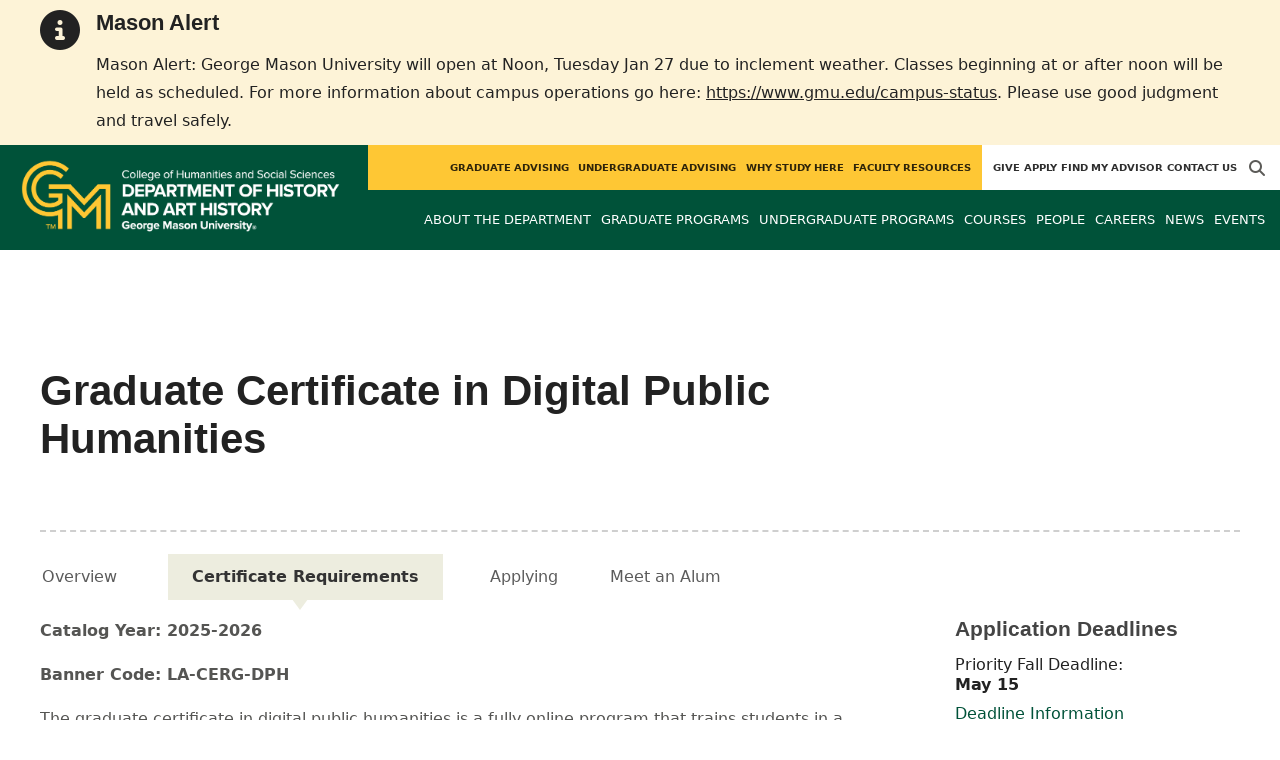

--- FILE ---
content_type: text/html; charset=utf-8
request_url: https://historyarthistory.gmu.edu/programs/la-cerg-dph/requirements
body_size: 13178
content:
<!DOCTYPE HTML>
<html lang="en">
<head>

  <!--[if lt IE 10]>
  <script src="/assets/html5shiv-printshiv-1d0fe84e9c400d25226fbb100dfc491729804bad9d227815791397a772a6ccdc.js" asynch="true"></script>
  <![endif]-->
  <meta charset="utf-8" />
  <meta http-equiv="X-UA-Compatible" content="IE=edge">
  <!-- <meta http-equiv="X-UA-Compatible" content="IE=edge,chrome=1"> -->
  <meta name="viewport" content="width=device-width,initial-scale=1" />
  


  <link rel="apple-touch-icon" sizes="180x180" href="/apple-touch-icon.png">
  <link rel="icon" type="image/png" sizes="32x32" href="/favicon-32x32.png">
  <link rel="icon" type="image/png" sizes="16x16" href="/favicon-16x16.png">
  <meta name="msapplication-TileColor" content="#da532c">
  <meta name="theme-color" content="#ffffff">


  <!-- *** WEB FONTS *** -->
  <!--[if IE]>
  <link rel='preload' href='https://fonts.googleapis.com/css?family=Istok+Web' rel='stylesheet' as='font'>
  <link rel='preload' href='https://fonts.googleapis.com/css?family=Istok+Web:400italic' rel='stylesheet' as='font'>
  <link rel='preload' href='https://fonts.googleapis.com/css?family=Istok+Web:700' rel='stylesheet' as='font'>
  <link rel='preload' href='https://fonts.googleapis.com/css?family=Istok+Web:700italic' rel='stylesheet' as='font'>
  <![endif]-->

  <link rel="stylesheet" href="/assets/mason2024/application-e6d7f7bf950f4fa03c2aae3c4c126308afc1ca6e76827d95f3a2fb186d4ded62.css" media="all" />
  <script type="importmap" data-turbo-track="reload">{
  "imports": {
    "application": "/assets/application-4b34addc893d2010defe97321368b6659ffb56145f2829c2b2c4cb0f5eaca21b.js",
    "@hotwired/turbo-rails": "/assets/turbo.min-41b4e28a9fe07bbbf2274d0ba9af26a87ff21f4fdb54a7978df9a6320decb39a.js",
    "@hotwired/stimulus": "/assets/stimulus.min-db071f6abc13bd6dcc6bb5e9ef6cb5b8ac23c9428c059f7e8d602325937dde40.js",
    "@hotwired/stimulus-loading": "/assets/stimulus-loading-9baa52ea3b2eb0f7e14ff9ae46eab356ff4331366fa1dbfe77cc1993bffd48e6.js",
    "bootstrap": "/assets/bootstrap.min-4a21b50fd84e03268f98bedab3c4e191c11e768f52d5eef40e5f824a6564bb19.js",
    "@popperjs/core": "/assets/popper-ad8a553b382f4f6b0a772106f9f399ebcf6cab360d1d8349ee26deeb79b88345.js",
    "admin_application": "/assets/admin_application-aef29384a4a8382c45f792034305dfea7e80546eb0e250a4390bd634185e7b90.js",
    "front_application": "/assets/front_application-0a3ee4b5236c03ebcc2385e290e93e87e17fd1cf486bcb6677b07b9297365fd4.js",
    "clipboard": "/assets/clipboard-12b5490ae96a15145495b9f677e20b8ad098476b49ac1a63582266879a0156e7.js",
    "controllers/application": "/assets/controllers/application-48e8b4d3dfcce7f7f8225f64dfd4717ff1874643325602d9eed09ad17b95cb76.js",
    "controllers/hello_controller": "/assets/controllers/hello_controller-5e545fa92cdc41ea2e6870cfbea018726fae4680ea0a8820832957dbdd46d65f.js",
    "controllers": "/assets/controllers/index-d3bed66b3a37b8fb69ca3314e202b85db13e3b837c8fb5657366f5aadec7c851.js",
    "controllers/search_form_controller": "/assets/controllers/search_form_controller-c1693f6957fe2a29d80628f0d4922eaa4a3043fda6921dc07ca2c1cbd8f0c87a.js",
    "controllers/submit_form_controller": "/assets/controllers/submit_form_controller-c7019c38316d3552c4c3f945bc52decc0b23d701d273cc673dc0c7b7945fe64d.js",
    "controllers/tinymce_controller": "/assets/controllers/tinymce_controller-aaad6dd41a32ba286cfeceb59ca8633f55f4cf7e72d3b43716c80405b33de93b.js"
  }
}</script>
<link rel="modulepreload" href="/assets/application-4b34addc893d2010defe97321368b6659ffb56145f2829c2b2c4cb0f5eaca21b.js">
<link rel="modulepreload" href="/assets/turbo.min-41b4e28a9fe07bbbf2274d0ba9af26a87ff21f4fdb54a7978df9a6320decb39a.js">
<link rel="modulepreload" href="/assets/stimulus.min-db071f6abc13bd6dcc6bb5e9ef6cb5b8ac23c9428c059f7e8d602325937dde40.js">
<link rel="modulepreload" href="/assets/stimulus-loading-9baa52ea3b2eb0f7e14ff9ae46eab356ff4331366fa1dbfe77cc1993bffd48e6.js">
<link rel="modulepreload" href="/assets/bootstrap.min-4a21b50fd84e03268f98bedab3c4e191c11e768f52d5eef40e5f824a6564bb19.js">
<link rel="modulepreload" href="/assets/popper-ad8a553b382f4f6b0a772106f9f399ebcf6cab360d1d8349ee26deeb79b88345.js">
<script src="/assets/es-module-shims.min-f39ec8b2348eca992283040893961fcedcce46c585c1c0071b7ee0f32dd56922.js" async="async" data-turbo-track="reload"></script>
<script type="module">import "application"</script>
  <script type="module">import "front_application"</script>

  <link rel="stylesheet" href="https://cdnjs.cloudflare.com/ajax/libs/OwlCarousel2/2.3.4/assets/owl.carousel.css" integrity="sha512-UTNP5BXLIptsaj5WdKFrkFov94lDx+eBvbKyoe1YAfjeRPC+gT5kyZ10kOHCfNZqEui1sxmqvodNUx3KbuYI/A==" crossorigin="anonymous" referrerpolicy="no-referrer" />

  <script defer src="https://cdnjs.cloudflare.com/ajax/libs/OwlCarousel2/2.3.4/owl.carousel.min.js" integrity="sha512-bPs7Ae6pVvhOSiIcyUClR7/q2OAsRiovw4vAkX+zJbw3ShAeeqezq50RIIcIURq7Oa20rW2n2q+fyXBNcU9lrw==" crossorigin="anonymous" referrerpolicy="no-referrer"></script>

    <!--Make sure this links to analytics-->
        <!-- Google Tag Manager GA4 -->
        <script>(function(w,d,s,l,i){w[l]=w[l]||[];w[l].push({'gtm.start':
                  new Date().getTime(),event:'gtm.js'});var f=d.getElementsByTagName(s)[0],
          j=d.createElement(s),dl=l!='dataLayer'?'&l='+l:'';j.async=true;j.src=
          'https://www.googletagmanager.com/gtm.js?id='+i+dl;f.parentNode.insertBefore(j,f);
        })(window,document,'script','dataLayer','GTM-KQSG4GF');</script>
        <!-- End Google Tag Manager -->

  <title>History and Art History | Programs: Graduate Certificate...</title>
  <meta name="description" content="Study the Digital Humanities Online
This fully online graduate certificate trains students to use digital tools that are in increasingly high..." />  <link href="https://historyarthistory.gmu.edu/programs/la-cerg-dph" rel="canonical" />
  <link rel="alternate" type="application/atom+xml" title="ATOM" href="/feed" />
  <meta property="fb:app_id" content="308196929201214" />
<meta property="fb:admins" content="545039898" />

<meta property="og:site_name" content="History and Art History" />
<meta property="og:url" content="https://historyarthistory.gmu.edu/programs/la-cerg-dph/requirements" />
<meta property="og:type" content="article" />

<meta property="og:image" content="https://chss.gmu.edu/assets/plaza-statue-512x512-7ea5e31007262e764dec0cb5e6d9a1f04a165ad05aed2b33bd7db4e8ecacd807.png" />
<meta property="og:description" content="Study the Digital Humanities Online
This fully online graduate certificate trains students to use digital tools that are in increasingly high..." />


  <meta name="apple-mobile-web-app-capable" content="yes">
</head>

<body id="historyarthistory">
        <!-- Google Tag Manager GA4 (noscript) -->
      <noscript><iframe src="https://www.googletagmanager.com/ns.html?id=GTM-KQSG4GF"
                        height="0" width="0" style="display:none;visibility:hidden"></iframe></noscript>
      <!-- End Google Tag Manager (noscript) -->

  <div id="cookies-eu-banner" style="display: none;">
  <div id="cookies-eu-text">We use cookies and similar technologies to improve your website experience and help us understand how you use our website. By continuing to use this website, you consent to the usage of cookies. Learn more about our <a href="https://www.gmu.edu/about-mason/internet-privacy" target="_blank" title="George Mason University Privacy Statement" class="cookies-eu-link">Privacy Statement</a> and <a href="https://www.gmu.edu/cookie-policy" target="_blank" title="George Mason University Cookie Policy" class="cookies-eu-link">Cookie Policy</a>.</div>
  <div id="cookies-eu-link-group">
    <button id="cookies-eu-accept">Agree</button>
    <button id="cookies-eu-reject">Decline Non-Essential Cookies</button>
  </div>
</div>
  <div class="emergency-message-container warning-level" role="complementary"> <!-- add notice-level class to this container -->
  <div class="wrapper">
    <i class="fas fa-info-circle icon-notice" aria-hidden="true"></i>
    <div class="emergency-message">
      <h2>Mason Alert</h2>
<p>Mason Alert: George Mason University will open at Noon, Tuesday Jan 27 due to inclement weather. Classes beginning at or after noon will be held as scheduled. For more information about campus operations go here:&nbsp;<a title="Campus Status Updates" href="https://www.gmu.edu/campus-status" target="_blank" rel="noopener">https://www.gmu.edu/campus-status</a>. Please use good judgment and travel safely.</p>
    </div>
  </div>
</div>

<style>
  
    
  @media (min-width: 1200px) {
    .third-nav{
      top: 222.45px;
    }
  }
</style>

<header id="header-section">
  <nav class="home-nav">
    <div class="container-fluid">

      <div class="row style-group3">
        <div class="col-md-12 absu-nav-cont">
             <a class="navbar-brand" href="/" aria-label="Visit History and Art History homepage">
               <span class="logo-back">
                 <img alt="History and Art History Logo" class="brandlogo" src="/assets/logos/historyarthistory-tagline-cd9bb1709a567df232319c2ee88cd5574221cc1f26736bba33bc62c739f211a2.png" />
               </span>
             </a>
          <div id="myNav2" class="overlay2">
            <a class="closebtn2" onclick="closeNav2()" aria-label="close search">&times;</a>
            <div class="overlay-content2">
              <form method="get" action="/searches" role="search">
                <input class="mainsearch" type="text" placeholder="Search" name="searchFor" title="Enter search terms">
              </form>
            </div>
          </div>












        <div class="mobile-comp-container">
          <span class="hbuttonout2" onclick="openNav2()" aria-controls="myNav2"><i class="fa-solid fa-magnifying-glass hbuttons2"></i></span>
          <button id="mobile-burger" class="navbar-toggler" type="button" data-bs-toggle="" data-bs-target="#navbarSupportedContent" aria-controls="navbarSupportedContent" aria-expanded="false" aria-label="Toggle navigation three">
              <i class="fa-solid fa-bars"></i>
          </button>
        </div>
        </div>
          <div class="col-md-12 navbars-tog second-nav" aria-labelledby="audience Site Navigation">
        <ul class="utility-nav-sites">
          <li class="nav-item"><a class="donate nav-link" href="https://securemason.gmu.edu/s/1564/GID2/16/19-giving.aspx?sid=1564&amp;gid=2&amp;pgid=651&amp;cid=1709&amp;bledit=1&amp;sort=1&amp;dids=95.340.512.170&amp;appealcode=ISS07">Give</a></li>
          <li class="nav-item"><a class="nav-link" href="/apply">Apply</a></li>
          <li class="nav-item"><a class="nav-link" href="/advising-in-history-and-art-history">Find My Advisor</a></li>
          <li class="nav-item"><a class="nav-link" href="/contact">Contact Us</a></li>
          
          
            <li class="nav-item search-item2">
              <a class="hbuttonout nav-link" onclick="openNav2()"><i class="fa-solid fa-magnifying-glass hbuttons"></i></a>
            </li>
        </ul>
    <ul class="nav-list-ul">
      <li title="Graduate Advising" class="nav-item dropdown">
        <a class="nav-link dropdown-toggle" href="/graduate" role="button" aria-expanded="false">
          Graduate Advising
        </a>
        </li>
      <li title="Undergraduate Advising" class="nav-item dropdown">
        <a class="nav-link dropdown-toggle" href="/undergraduate" role="button" aria-expanded="false">
          Undergraduate Advising
        </a>
        </li>
      <li title="Why Study Here" class="nav-item dropdown">
        <a class="nav-link dropdown-toggle" href="/prospective" role="button" aria-expanded="false">
          Why Study Here
        </a>
        </li>
      <li title="Faculty Resources" class="nav-item dropdown">
        <a class="nav-link dropdown-toggle" href="/faculty" role="button" aria-expanded="false">
          Faculty Resources
        </a>
        </li>
    </ul>
  </div>

  <ul class="mobile_second-nav" aria-labelledby="audience ">
    <li title="Graduate Advising" class="mobile_menu_list_item">
        <a href="/graduate" class="mobile_menu_list_link">Graduate Advising</a>
    </li>
    <li title="Undergraduate Advising" class="mobile_menu_list_item">
        <a href="/undergraduate" class="mobile_menu_list_link">Undergraduate Advising</a>
    </li>
    <li title="Why Study Here" class="mobile_menu_list_item">
        <a href="/prospective" class="mobile_menu_list_link">Why Study Here</a>
    </li>
    <li title="Faculty Resources" class="mobile_menu_list_item">
        <a href="/faculty" class="mobile_menu_list_link">Faculty Resources</a>
    </li>
  </ul>

      

          <div class="col-md-12 navbars-tog first-nav" aria-labelledby="main Site Navigation">
    <ul class="nav-list-ul">
      <li title="About The Department" class="nav-item dropdown">
        <a class="nav-link dropdown-toggle" href="https://historyarthistory.gmu.edu/about" role="button" aria-expanded="false">
          About The Department
        </a>
          <ul class="dropdown-menu dropdown-menu-end">
                  <li>
                    <a class="dropdown-item" href="https://historyarthistory.gmu.edu/about/transforming-our-understanding-of-the-past">
                      Transforming our Understanding of the Past
                    </a>
                  </li>
                  <li>
                    <a class="dropdown-item" href="https://historyarthistory.gmu.edu/about/impacting-our-students">
                      Impacting our Students
                    </a>
                  </li>
                  <li>
                    <a class="dropdown-item" href="https://historyarthistory.gmu.edu/about/engaging-the-public">
                      Engaging the Public
                    </a>
                  </li>
          </ul>
        </li>
      <li title="Graduate Programs" class="nav-item dropdown">
        <a class="nav-link dropdown-toggle" href="https://historyarthistory.gmu.edu/graduate-programs" role="button" aria-expanded="false">
          Graduate Programs
        </a>
          <ul class="dropdown-menu dropdown-menu-end">
                  <li>
                    <a class="dropdown-item" href="http://historyarthistory.gmu.edu/programs/la-phd-hist">
                      PhD in History
                    </a>
                  </li>
                  <li>
                    <a class="dropdown-item" href="http://historyarthistory.gmu.edu/programs/la-ma-ah">
                      MA in Art History
                    </a>
                  </li>
                  <li>
                    <a class="dropdown-item" href="http://historyarthistory.gmu.edu/programs/la-ma-hist">
                      MA in History
                    </a>
                  </li>
                  <li>
                    <a class="dropdown-item" href="http://historyarthistory.gmu.edu/programs/la-ma-acel-ah">
                      Accelerated MA in Art History
                    </a>
                  </li>
                  <li>
                    <a class="dropdown-item" href="http://historyarthistory.gmu.edu/programs/la-ma-acel-hist">
                      Accelerated MA in History
                    </a>
                  </li>
                  <li>
                    <a class="dropdown-item" href="https://historyarthistory.gmu.edu/graduate-programs/dual-ma-art-history-and-arts-management">
                      Dual MA Art History and Arts Management
                    </a>
                  </li>
                  <li>
                    <a class="dropdown-item" href="/programs/LA-CERG-DPH">
                      Graduate Certificate in Digital Public Humanities
                    </a>
                  </li>
          </ul>
        </li>
      <li title="Undergraduate Programs" class="nav-item dropdown">
        <a class="nav-link dropdown-toggle" href="https://historyarthistory.gmu.edu/undergraduate-programs" role="button" aria-expanded="false">
          Undergraduate Programs
        </a>
          <ul class="dropdown-menu dropdown-menu-end">
                  <li>
                    <a class="dropdown-item" href="http://historyarthistory.gmu.edu/programs/la-ba-hist">
                      BA in History
                    </a>
                  </li>
                  <li>
                    <a class="dropdown-item" href="http://historyarthistory.gmu.edu/programs/la-ba-ah">
                      BA in Art History
                    </a>
                  </li>
                  <li>
                    <a class="dropdown-item" href="http://historyarthistory.gmu.edu/programs/la-minor-hist-hist">
                      Minor in History
                    </a>
                  </li>
                  <li>
                    <a class="dropdown-item" href="http://historyarthistory.gmu.edu/programs/la-minor-hist-arth">
                      Minor in Art History
                    </a>
                  </li>
                  <li>
                    <a class="dropdown-item" href="https://historyarthistory.gmu.edu/programs/la-minor-hist-ahma">
                      Minor in Ancient History and Mediterranean Archaeology
                    </a>
                  </li>
                  <li>
                    <a class="dropdown-item" href="/programs/la-minor-la-dgh">
                      Minor in Digital Humanities
                    </a>
                  </li>
                  <li>
                    <a class="dropdown-item" href="/programs/la-minor-hist-must">
                      Minor in Museum Studies
                    </a>
                  </li>
          </ul>
        </li>
      <li title="Courses" class="nav-item dropdown">
        <a class="nav-link dropdown-toggle" href="https://historyarthistory.gmu.edu/course_sections" role="button" aria-expanded="false">
          Courses
        </a>
          <ul class="dropdown-menu dropdown-menu-end">
                  <li>
                    <a class="dropdown-item" href="/course_sections?code=ARTH">
                      Art History
                    </a>
                  </li>
                  <li>
                    <a class="dropdown-item" href="/course_sections?code=HIST">
                      History
                    </a>
                  </li>
                  <li>
                    <a class="dropdown-item" href="https://historyarthistory.gmu.edu/digital-public-humanities">
                      Digital Public Humanities
                    </a>
                  </li>
          </ul>
        </li>
      <li title="People" class="nav-item dropdown">
        <a class="nav-link dropdown-toggle" href="/people/core_faculty" role="button" aria-expanded="false">
          People
        </a>
        </li>
      <li title="Careers" class="nav-item dropdown">
        <a class="nav-link dropdown-toggle" href="https://historyarthistory.gmu.edu/careers" role="button" aria-expanded="false">
          Careers
        </a>
          <ul class="dropdown-menu dropdown-menu-end">
                  <li>
                    <a class="dropdown-item" href="https://historyarthistory.gmu.edu/careers/history">
                      What Can I Do With a Degree in History?
                    </a>
                  </li>
                  <li>
                    <a class="dropdown-item" href="https://historyarthistory.gmu.edu/careers/art-history">
                      What Can I Do With a Degree in Art History?
                    </a>
                  </li>
                  <li>
                    <a class="dropdown-item" href="https://historyarthistory.gmu.edu/careers/what-can-i-do">
                      What Can I Do With a Degree in the Liberal Arts?
                    </a>
                  </li>
                  <li>
                    <a class="dropdown-item" href="https://historyarthistory.gmu.edu/careers/can-i-get-a-job">
                      Can I Get a Job?
                    </a>
                  </li>
                  <li>
                    <a class="dropdown-item" href="https://historyarthistory.gmu.edu/careers/where-do-our-students-work">
                      Where Do Our Students Work?
                    </a>
                  </li>
                  <li>
                    <a class="dropdown-item" href="https://historyarthistory.gmu.edu/undergraduate/career-and-internship-opportunities">
                      Internships
                    </a>
                  </li>
                  <li>
                    <a class="dropdown-item" href="/undergraduate/usingyourarthdegree">
                      Using Your ARTH Degree
                    </a>
                  </li>
                  <li>
                    <a class="dropdown-item" href="/undergraduate/usingyourhistdegree">
                      Using Your HIST Degree
                    </a>
                  </li>
          </ul>
        </li>
      <li title="News" class="nav-item dropdown">
        <a class="nav-link dropdown-toggle" href="https://historyarthistory.gmu.edu/articles" role="button" aria-expanded="false">
          News
        </a>
          <ul class="dropdown-menu dropdown-menu-end">
              <li><a class="dropdown-item" aria-label="Accolades Article Listing" href="/articles/category/accolades">Accolades</a></li>
              <li><a class="dropdown-item" aria-label="Alumni News Article Listing" href="/articles/category/alumni-news">Alumni News</a></li>
              <li><a class="dropdown-item" aria-label="Faculty Afoot Article Listing" href="/articles/category/faculty-afoot">Faculty Afoot</a></li>
              <li><a class="dropdown-item" aria-label="Headlines Article Listing" href="/articles/category/headlines">Headlines</a></li>
              <li><a class="dropdown-item" aria-label="In The Media Article Listing" href="/articles/category/in-the-media">In The Media</a></li>
              <li><a class="dropdown-item" aria-label="Newsletter Article Listing" href="/articles/category/community-digest">Newsletter</a></li>
              <li><a class="dropdown-item" aria-label="Publications Article Listing" href="/articles/category/publications">Publications</a></li>
              <li><a class="dropdown-item" aria-label="Student Spotlight Article Listing" href="/articles/category/student-spotlight">Student Spotlight</a></li>
          </ul>
        </li>
      <li title="Events" class="nav-item dropdown">
        <a class="nav-link dropdown-toggle" href="https://historyarthistory.gmu.edu/events" role="button" aria-expanded="false">
          Events
        </a>
          <ul class="dropdown-menu dropdown-menu-end">
            <li>
              <a class="dropdown-item" href="/events">All Upcoming</a>
            </li>
              <li><a class="dropdown-item" href="/events/past">Past Events</a></li>
              <li><a class="dropdown-item" href="/events/chss"><span>Events on Other Sites</span></a></li>
          </ul>
        </li>
    </ul>
  </div>

  <ul class="mobile_first-nav" aria-labelledby="main ">
    <li title="About The Department" class="mobile_menu_list_item">
        <div class="link_and_icon_cont">
          <a href="https://historyarthistory.gmu.edu/about" class="mobile_menu_list_link" style="display:block">About The Department</a>
          <i class="fa-solid fa-plus rotate"></i>
        </div>
        <ul class="mobile_submenu_list_cont">
              <li class="mobile_submenu_list_item">
                <a href="https://historyarthistory.gmu.edu/about/transforming-our-understanding-of-the-past" class="mobile_submenu_list_link">Transforming our Understanding of the Past</a>
              </li>
              <li class="mobile_submenu_list_item">
                <a href="https://historyarthistory.gmu.edu/about/impacting-our-students" class="mobile_submenu_list_link">Impacting our Students</a>
              </li>
              <li class="mobile_submenu_list_item">
                <a href="https://historyarthistory.gmu.edu/about/engaging-the-public" class="mobile_submenu_list_link">Engaging the Public</a>
              </li>
        </ul>
    </li>
    <li title="Graduate Programs" class="mobile_menu_list_item">
        <div class="link_and_icon_cont">
          <a href="https://historyarthistory.gmu.edu/graduate-programs" class="mobile_menu_list_link" style="display:block">Graduate Programs</a>
          <i class="fa-solid fa-plus rotate"></i>
        </div>
        <ul class="mobile_submenu_list_cont">
              <li class="mobile_submenu_list_item">
                <a href="http://historyarthistory.gmu.edu/programs/la-phd-hist" class="mobile_submenu_list_link">PhD in History</a>
              </li>
              <li class="mobile_submenu_list_item">
                <a href="http://historyarthistory.gmu.edu/programs/la-ma-ah" class="mobile_submenu_list_link">MA in Art History</a>
              </li>
              <li class="mobile_submenu_list_item">
                <a href="http://historyarthistory.gmu.edu/programs/la-ma-hist" class="mobile_submenu_list_link">MA in History</a>
              </li>
              <li class="mobile_submenu_list_item">
                <a href="http://historyarthistory.gmu.edu/programs/la-ma-acel-ah" class="mobile_submenu_list_link">Accelerated MA in Art History</a>
              </li>
              <li class="mobile_submenu_list_item">
                <a href="http://historyarthistory.gmu.edu/programs/la-ma-acel-hist" class="mobile_submenu_list_link">Accelerated MA in History</a>
              </li>
              <li class="mobile_submenu_list_item">
                <a href="https://historyarthistory.gmu.edu/graduate-programs/dual-ma-art-history-and-arts-management" class="mobile_submenu_list_link">Dual MA Art History and Arts Management</a>
              </li>
              <li class="mobile_submenu_list_item">
                <a href="/programs/LA-CERG-DPH" class="mobile_submenu_list_link">Graduate Certificate in Digital Public Humanities</a>
              </li>
        </ul>
    </li>
    <li title="Undergraduate Programs" class="mobile_menu_list_item">
        <div class="link_and_icon_cont">
          <a href="https://historyarthistory.gmu.edu/undergraduate-programs" class="mobile_menu_list_link" style="display:block">Undergraduate Programs</a>
          <i class="fa-solid fa-plus rotate"></i>
        </div>
        <ul class="mobile_submenu_list_cont">
              <li class="mobile_submenu_list_item">
                <a href="http://historyarthistory.gmu.edu/programs/la-ba-hist" class="mobile_submenu_list_link">BA in History</a>
              </li>
              <li class="mobile_submenu_list_item">
                <a href="http://historyarthistory.gmu.edu/programs/la-ba-ah" class="mobile_submenu_list_link">BA in Art History</a>
              </li>
              <li class="mobile_submenu_list_item">
                <a href="http://historyarthistory.gmu.edu/programs/la-minor-hist-hist" class="mobile_submenu_list_link">Minor in History</a>
              </li>
              <li class="mobile_submenu_list_item">
                <a href="http://historyarthistory.gmu.edu/programs/la-minor-hist-arth" class="mobile_submenu_list_link">Minor in Art History</a>
              </li>
              <li class="mobile_submenu_list_item">
                <a href="https://historyarthistory.gmu.edu/programs/la-minor-hist-ahma" class="mobile_submenu_list_link">Minor in Ancient History and Mediterranean Archaeology</a>
              </li>
              <li class="mobile_submenu_list_item">
                <a href="/programs/la-minor-la-dgh" class="mobile_submenu_list_link">Minor in Digital Humanities</a>
              </li>
              <li class="mobile_submenu_list_item">
                <a href="/programs/la-minor-hist-must" class="mobile_submenu_list_link">Minor in Museum Studies</a>
              </li>
        </ul>
    </li>
    <li title="Courses" class="mobile_menu_list_item">
        <div class="link_and_icon_cont">
          <a href="https://historyarthistory.gmu.edu/course_sections" class="mobile_menu_list_link" style="display:block">Courses</a>
          <i class="fa-solid fa-plus rotate"></i>
        </div>
        <ul class="mobile_submenu_list_cont">
              <li class="mobile_submenu_list_item">
                <a href="/course_sections?code=ARTH" class="mobile_submenu_list_link">Art History</a>
              </li>
              <li class="mobile_submenu_list_item">
                <a href="/course_sections?code=HIST" class="mobile_submenu_list_link">History</a>
              </li>
              <li class="mobile_submenu_list_item">
                <a href="https://historyarthistory.gmu.edu/digital-public-humanities" class="mobile_submenu_list_link">Digital Public Humanities</a>
              </li>
        </ul>
    </li>
    <li title="People" class="mobile_menu_list_item">
        <a href="/people/core_faculty" class="mobile_menu_list_link">People</a>
    </li>
    <li title="Careers" class="mobile_menu_list_item">
        <div class="link_and_icon_cont">
          <a href="https://historyarthistory.gmu.edu/careers" class="mobile_menu_list_link" style="display:block">Careers</a>
          <i class="fa-solid fa-plus rotate"></i>
        </div>
        <ul class="mobile_submenu_list_cont">
              <li class="mobile_submenu_list_item">
                <a href="https://historyarthistory.gmu.edu/careers/history" class="mobile_submenu_list_link">What Can I Do With a Degree in History?</a>
              </li>
              <li class="mobile_submenu_list_item">
                <a href="https://historyarthistory.gmu.edu/careers/art-history" class="mobile_submenu_list_link">What Can I Do With a Degree in Art History?</a>
              </li>
              <li class="mobile_submenu_list_item">
                <a href="https://historyarthistory.gmu.edu/careers/what-can-i-do" class="mobile_submenu_list_link">What Can I Do With a Degree in the Liberal Arts?</a>
              </li>
              <li class="mobile_submenu_list_item">
                <a href="https://historyarthistory.gmu.edu/careers/can-i-get-a-job" class="mobile_submenu_list_link">Can I Get a Job?</a>
              </li>
              <li class="mobile_submenu_list_item">
                <a href="https://historyarthistory.gmu.edu/careers/where-do-our-students-work" class="mobile_submenu_list_link">Where Do Our Students Work?</a>
              </li>
              <li class="mobile_submenu_list_item">
                <a href="https://historyarthistory.gmu.edu/undergraduate/career-and-internship-opportunities" class="mobile_submenu_list_link">Internships</a>
              </li>
              <li class="mobile_submenu_list_item">
                <a href="/undergraduate/usingyourarthdegree" class="mobile_submenu_list_link">Using Your ARTH Degree</a>
              </li>
              <li class="mobile_submenu_list_item">
                <a href="/undergraduate/usingyourhistdegree" class="mobile_submenu_list_link">Using Your HIST Degree</a>
              </li>
        </ul>
    </li>
    <li title="News" class="mobile_menu_list_item">
        <a href="https://historyarthistory.gmu.edu/articles" class="mobile_menu_list_link">News</a>
    </li>
    <li title="Events" class="mobile_menu_list_item">
        <a href="https://historyarthistory.gmu.edu/events" class="mobile_menu_list_link">Events</a>
    </li>
  </ul>

      

        <div class="col-md-12 navbars-tog third-nav">


        </div>
      </div>
    </div>
  </nav>
</header>
  <div id="mySidenav" class="sidenav">
    <button class="close-btn closebtn" id="closeBtn">&times;</button>
    <div class="mobile_menu_list">
        <div class="col-md-12 navbars-tog first-nav" aria-labelledby="main Site Navigation">
    <ul class="nav-list-ul">
      <li title="About The Department" class="nav-item dropdown">
        <a class="nav-link dropdown-toggle" href="https://historyarthistory.gmu.edu/about" role="button" aria-expanded="false">
          About The Department
        </a>
          <ul class="dropdown-menu dropdown-menu-end">
                  <li>
                    <a class="dropdown-item" href="https://historyarthistory.gmu.edu/about/transforming-our-understanding-of-the-past">
                      Transforming our Understanding of the Past
                    </a>
                  </li>
                  <li>
                    <a class="dropdown-item" href="https://historyarthistory.gmu.edu/about/impacting-our-students">
                      Impacting our Students
                    </a>
                  </li>
                  <li>
                    <a class="dropdown-item" href="https://historyarthistory.gmu.edu/about/engaging-the-public">
                      Engaging the Public
                    </a>
                  </li>
          </ul>
        </li>
      <li title="Graduate Programs" class="nav-item dropdown">
        <a class="nav-link dropdown-toggle" href="https://historyarthistory.gmu.edu/graduate-programs" role="button" aria-expanded="false">
          Graduate Programs
        </a>
          <ul class="dropdown-menu dropdown-menu-end">
                  <li>
                    <a class="dropdown-item" href="http://historyarthistory.gmu.edu/programs/la-phd-hist">
                      PhD in History
                    </a>
                  </li>
                  <li>
                    <a class="dropdown-item" href="http://historyarthistory.gmu.edu/programs/la-ma-ah">
                      MA in Art History
                    </a>
                  </li>
                  <li>
                    <a class="dropdown-item" href="http://historyarthistory.gmu.edu/programs/la-ma-hist">
                      MA in History
                    </a>
                  </li>
                  <li>
                    <a class="dropdown-item" href="http://historyarthistory.gmu.edu/programs/la-ma-acel-ah">
                      Accelerated MA in Art History
                    </a>
                  </li>
                  <li>
                    <a class="dropdown-item" href="http://historyarthistory.gmu.edu/programs/la-ma-acel-hist">
                      Accelerated MA in History
                    </a>
                  </li>
                  <li>
                    <a class="dropdown-item" href="https://historyarthistory.gmu.edu/graduate-programs/dual-ma-art-history-and-arts-management">
                      Dual MA Art History and Arts Management
                    </a>
                  </li>
                  <li>
                    <a class="dropdown-item" href="/programs/LA-CERG-DPH">
                      Graduate Certificate in Digital Public Humanities
                    </a>
                  </li>
          </ul>
        </li>
      <li title="Undergraduate Programs" class="nav-item dropdown">
        <a class="nav-link dropdown-toggle" href="https://historyarthistory.gmu.edu/undergraduate-programs" role="button" aria-expanded="false">
          Undergraduate Programs
        </a>
          <ul class="dropdown-menu dropdown-menu-end">
                  <li>
                    <a class="dropdown-item" href="http://historyarthistory.gmu.edu/programs/la-ba-hist">
                      BA in History
                    </a>
                  </li>
                  <li>
                    <a class="dropdown-item" href="http://historyarthistory.gmu.edu/programs/la-ba-ah">
                      BA in Art History
                    </a>
                  </li>
                  <li>
                    <a class="dropdown-item" href="http://historyarthistory.gmu.edu/programs/la-minor-hist-hist">
                      Minor in History
                    </a>
                  </li>
                  <li>
                    <a class="dropdown-item" href="http://historyarthistory.gmu.edu/programs/la-minor-hist-arth">
                      Minor in Art History
                    </a>
                  </li>
                  <li>
                    <a class="dropdown-item" href="https://historyarthistory.gmu.edu/programs/la-minor-hist-ahma">
                      Minor in Ancient History and Mediterranean Archaeology
                    </a>
                  </li>
                  <li>
                    <a class="dropdown-item" href="/programs/la-minor-la-dgh">
                      Minor in Digital Humanities
                    </a>
                  </li>
                  <li>
                    <a class="dropdown-item" href="/programs/la-minor-hist-must">
                      Minor in Museum Studies
                    </a>
                  </li>
          </ul>
        </li>
      <li title="Courses" class="nav-item dropdown">
        <a class="nav-link dropdown-toggle" href="https://historyarthistory.gmu.edu/course_sections" role="button" aria-expanded="false">
          Courses
        </a>
          <ul class="dropdown-menu dropdown-menu-end">
                  <li>
                    <a class="dropdown-item" href="/course_sections?code=ARTH">
                      Art History
                    </a>
                  </li>
                  <li>
                    <a class="dropdown-item" href="/course_sections?code=HIST">
                      History
                    </a>
                  </li>
                  <li>
                    <a class="dropdown-item" href="https://historyarthistory.gmu.edu/digital-public-humanities">
                      Digital Public Humanities
                    </a>
                  </li>
          </ul>
        </li>
      <li title="People" class="nav-item dropdown">
        <a class="nav-link dropdown-toggle" href="/people/core_faculty" role="button" aria-expanded="false">
          People
        </a>
        </li>
      <li title="Careers" class="nav-item dropdown">
        <a class="nav-link dropdown-toggle" href="https://historyarthistory.gmu.edu/careers" role="button" aria-expanded="false">
          Careers
        </a>
          <ul class="dropdown-menu dropdown-menu-end">
                  <li>
                    <a class="dropdown-item" href="https://historyarthistory.gmu.edu/careers/history">
                      What Can I Do With a Degree in History?
                    </a>
                  </li>
                  <li>
                    <a class="dropdown-item" href="https://historyarthistory.gmu.edu/careers/art-history">
                      What Can I Do With a Degree in Art History?
                    </a>
                  </li>
                  <li>
                    <a class="dropdown-item" href="https://historyarthistory.gmu.edu/careers/what-can-i-do">
                      What Can I Do With a Degree in the Liberal Arts?
                    </a>
                  </li>
                  <li>
                    <a class="dropdown-item" href="https://historyarthistory.gmu.edu/careers/can-i-get-a-job">
                      Can I Get a Job?
                    </a>
                  </li>
                  <li>
                    <a class="dropdown-item" href="https://historyarthistory.gmu.edu/careers/where-do-our-students-work">
                      Where Do Our Students Work?
                    </a>
                  </li>
                  <li>
                    <a class="dropdown-item" href="https://historyarthistory.gmu.edu/undergraduate/career-and-internship-opportunities">
                      Internships
                    </a>
                  </li>
                  <li>
                    <a class="dropdown-item" href="/undergraduate/usingyourarthdegree">
                      Using Your ARTH Degree
                    </a>
                  </li>
                  <li>
                    <a class="dropdown-item" href="/undergraduate/usingyourhistdegree">
                      Using Your HIST Degree
                    </a>
                  </li>
          </ul>
        </li>
      <li title="News" class="nav-item dropdown">
        <a class="nav-link dropdown-toggle" href="https://historyarthistory.gmu.edu/articles" role="button" aria-expanded="false">
          News
        </a>
          <ul class="dropdown-menu dropdown-menu-end">
              <li><a class="dropdown-item" aria-label="Accolades Article Listing" href="/articles/category/accolades">Accolades</a></li>
              <li><a class="dropdown-item" aria-label="Alumni News Article Listing" href="/articles/category/alumni-news">Alumni News</a></li>
              <li><a class="dropdown-item" aria-label="Faculty Afoot Article Listing" href="/articles/category/faculty-afoot">Faculty Afoot</a></li>
              <li><a class="dropdown-item" aria-label="Headlines Article Listing" href="/articles/category/headlines">Headlines</a></li>
              <li><a class="dropdown-item" aria-label="In The Media Article Listing" href="/articles/category/in-the-media">In The Media</a></li>
              <li><a class="dropdown-item" aria-label="Newsletter Article Listing" href="/articles/category/community-digest">Newsletter</a></li>
              <li><a class="dropdown-item" aria-label="Publications Article Listing" href="/articles/category/publications">Publications</a></li>
              <li><a class="dropdown-item" aria-label="Student Spotlight Article Listing" href="/articles/category/student-spotlight">Student Spotlight</a></li>
          </ul>
        </li>
      <li title="Events" class="nav-item dropdown">
        <a class="nav-link dropdown-toggle" href="https://historyarthistory.gmu.edu/events" role="button" aria-expanded="false">
          Events
        </a>
          <ul class="dropdown-menu dropdown-menu-end">
            <li>
              <a class="dropdown-item" href="/events">All Upcoming</a>
            </li>
              <li><a class="dropdown-item" href="/events/past">Past Events</a></li>
              <li><a class="dropdown-item" href="/events/chss"><span>Events on Other Sites</span></a></li>
          </ul>
        </li>
    </ul>
  </div>

  <ul class="mobile_first-nav" aria-labelledby="main ">
    <li title="About The Department" class="mobile_menu_list_item">
        <div class="link_and_icon_cont">
          <a href="https://historyarthistory.gmu.edu/about" class="mobile_menu_list_link" style="display:block">About The Department</a>
          <i class="fa-solid fa-plus rotate"></i>
        </div>
        <ul class="mobile_submenu_list_cont">
              <li class="mobile_submenu_list_item">
                <a href="https://historyarthistory.gmu.edu/about/transforming-our-understanding-of-the-past" class="mobile_submenu_list_link">Transforming our Understanding of the Past</a>
              </li>
              <li class="mobile_submenu_list_item">
                <a href="https://historyarthistory.gmu.edu/about/impacting-our-students" class="mobile_submenu_list_link">Impacting our Students</a>
              </li>
              <li class="mobile_submenu_list_item">
                <a href="https://historyarthistory.gmu.edu/about/engaging-the-public" class="mobile_submenu_list_link">Engaging the Public</a>
              </li>
        </ul>
    </li>
    <li title="Graduate Programs" class="mobile_menu_list_item">
        <div class="link_and_icon_cont">
          <a href="https://historyarthistory.gmu.edu/graduate-programs" class="mobile_menu_list_link" style="display:block">Graduate Programs</a>
          <i class="fa-solid fa-plus rotate"></i>
        </div>
        <ul class="mobile_submenu_list_cont">
              <li class="mobile_submenu_list_item">
                <a href="http://historyarthistory.gmu.edu/programs/la-phd-hist" class="mobile_submenu_list_link">PhD in History</a>
              </li>
              <li class="mobile_submenu_list_item">
                <a href="http://historyarthistory.gmu.edu/programs/la-ma-ah" class="mobile_submenu_list_link">MA in Art History</a>
              </li>
              <li class="mobile_submenu_list_item">
                <a href="http://historyarthistory.gmu.edu/programs/la-ma-hist" class="mobile_submenu_list_link">MA in History</a>
              </li>
              <li class="mobile_submenu_list_item">
                <a href="http://historyarthistory.gmu.edu/programs/la-ma-acel-ah" class="mobile_submenu_list_link">Accelerated MA in Art History</a>
              </li>
              <li class="mobile_submenu_list_item">
                <a href="http://historyarthistory.gmu.edu/programs/la-ma-acel-hist" class="mobile_submenu_list_link">Accelerated MA in History</a>
              </li>
              <li class="mobile_submenu_list_item">
                <a href="https://historyarthistory.gmu.edu/graduate-programs/dual-ma-art-history-and-arts-management" class="mobile_submenu_list_link">Dual MA Art History and Arts Management</a>
              </li>
              <li class="mobile_submenu_list_item">
                <a href="/programs/LA-CERG-DPH" class="mobile_submenu_list_link">Graduate Certificate in Digital Public Humanities</a>
              </li>
        </ul>
    </li>
    <li title="Undergraduate Programs" class="mobile_menu_list_item">
        <div class="link_and_icon_cont">
          <a href="https://historyarthistory.gmu.edu/undergraduate-programs" class="mobile_menu_list_link" style="display:block">Undergraduate Programs</a>
          <i class="fa-solid fa-plus rotate"></i>
        </div>
        <ul class="mobile_submenu_list_cont">
              <li class="mobile_submenu_list_item">
                <a href="http://historyarthistory.gmu.edu/programs/la-ba-hist" class="mobile_submenu_list_link">BA in History</a>
              </li>
              <li class="mobile_submenu_list_item">
                <a href="http://historyarthistory.gmu.edu/programs/la-ba-ah" class="mobile_submenu_list_link">BA in Art History</a>
              </li>
              <li class="mobile_submenu_list_item">
                <a href="http://historyarthistory.gmu.edu/programs/la-minor-hist-hist" class="mobile_submenu_list_link">Minor in History</a>
              </li>
              <li class="mobile_submenu_list_item">
                <a href="http://historyarthistory.gmu.edu/programs/la-minor-hist-arth" class="mobile_submenu_list_link">Minor in Art History</a>
              </li>
              <li class="mobile_submenu_list_item">
                <a href="https://historyarthistory.gmu.edu/programs/la-minor-hist-ahma" class="mobile_submenu_list_link">Minor in Ancient History and Mediterranean Archaeology</a>
              </li>
              <li class="mobile_submenu_list_item">
                <a href="/programs/la-minor-la-dgh" class="mobile_submenu_list_link">Minor in Digital Humanities</a>
              </li>
              <li class="mobile_submenu_list_item">
                <a href="/programs/la-minor-hist-must" class="mobile_submenu_list_link">Minor in Museum Studies</a>
              </li>
        </ul>
    </li>
    <li title="Courses" class="mobile_menu_list_item">
        <div class="link_and_icon_cont">
          <a href="https://historyarthistory.gmu.edu/course_sections" class="mobile_menu_list_link" style="display:block">Courses</a>
          <i class="fa-solid fa-plus rotate"></i>
        </div>
        <ul class="mobile_submenu_list_cont">
              <li class="mobile_submenu_list_item">
                <a href="/course_sections?code=ARTH" class="mobile_submenu_list_link">Art History</a>
              </li>
              <li class="mobile_submenu_list_item">
                <a href="/course_sections?code=HIST" class="mobile_submenu_list_link">History</a>
              </li>
              <li class="mobile_submenu_list_item">
                <a href="https://historyarthistory.gmu.edu/digital-public-humanities" class="mobile_submenu_list_link">Digital Public Humanities</a>
              </li>
        </ul>
    </li>
    <li title="People" class="mobile_menu_list_item">
        <a href="/people/core_faculty" class="mobile_menu_list_link">People</a>
    </li>
    <li title="Careers" class="mobile_menu_list_item">
        <div class="link_and_icon_cont">
          <a href="https://historyarthistory.gmu.edu/careers" class="mobile_menu_list_link" style="display:block">Careers</a>
          <i class="fa-solid fa-plus rotate"></i>
        </div>
        <ul class="mobile_submenu_list_cont">
              <li class="mobile_submenu_list_item">
                <a href="https://historyarthistory.gmu.edu/careers/history" class="mobile_submenu_list_link">What Can I Do With a Degree in History?</a>
              </li>
              <li class="mobile_submenu_list_item">
                <a href="https://historyarthistory.gmu.edu/careers/art-history" class="mobile_submenu_list_link">What Can I Do With a Degree in Art History?</a>
              </li>
              <li class="mobile_submenu_list_item">
                <a href="https://historyarthistory.gmu.edu/careers/what-can-i-do" class="mobile_submenu_list_link">What Can I Do With a Degree in the Liberal Arts?</a>
              </li>
              <li class="mobile_submenu_list_item">
                <a href="https://historyarthistory.gmu.edu/careers/can-i-get-a-job" class="mobile_submenu_list_link">Can I Get a Job?</a>
              </li>
              <li class="mobile_submenu_list_item">
                <a href="https://historyarthistory.gmu.edu/careers/where-do-our-students-work" class="mobile_submenu_list_link">Where Do Our Students Work?</a>
              </li>
              <li class="mobile_submenu_list_item">
                <a href="https://historyarthistory.gmu.edu/undergraduate/career-and-internship-opportunities" class="mobile_submenu_list_link">Internships</a>
              </li>
              <li class="mobile_submenu_list_item">
                <a href="/undergraduate/usingyourarthdegree" class="mobile_submenu_list_link">Using Your ARTH Degree</a>
              </li>
              <li class="mobile_submenu_list_item">
                <a href="/undergraduate/usingyourhistdegree" class="mobile_submenu_list_link">Using Your HIST Degree</a>
              </li>
        </ul>
    </li>
    <li title="News" class="mobile_menu_list_item">
        <a href="https://historyarthistory.gmu.edu/articles" class="mobile_menu_list_link">News</a>
    </li>
    <li title="Events" class="mobile_menu_list_item">
        <a href="https://historyarthistory.gmu.edu/events" class="mobile_menu_list_link">Events</a>
    </li>
  </ul>

      

        <div class="col-md-12 navbars-tog second-nav" aria-labelledby="audience Site Navigation">
        <ul class="utility-nav-sites">
          <li class="nav-item"><a class="donate nav-link" href="https://securemason.gmu.edu/s/1564/GID2/16/19-giving.aspx?sid=1564&amp;gid=2&amp;pgid=651&amp;cid=1709&amp;bledit=1&amp;sort=1&amp;dids=95.340.512.170&amp;appealcode=ISS07">Give</a></li>
          <li class="nav-item"><a class="nav-link" href="/apply">Apply</a></li>
          <li class="nav-item"><a class="nav-link" href="/advising-in-history-and-art-history">Find My Advisor</a></li>
          <li class="nav-item"><a class="nav-link" href="/contact">Contact Us</a></li>
          
          
            <li class="nav-item search-item2">
              <a class="hbuttonout nav-link" onclick="openNav2()"><i class="fa-solid fa-magnifying-glass hbuttons"></i></a>
            </li>
        </ul>
    <ul class="nav-list-ul">
      <li title="Graduate Advising" class="nav-item dropdown">
        <a class="nav-link dropdown-toggle" href="/graduate" role="button" aria-expanded="false">
          Graduate Advising
        </a>
        </li>
      <li title="Undergraduate Advising" class="nav-item dropdown">
        <a class="nav-link dropdown-toggle" href="/undergraduate" role="button" aria-expanded="false">
          Undergraduate Advising
        </a>
        </li>
      <li title="Why Study Here" class="nav-item dropdown">
        <a class="nav-link dropdown-toggle" href="/prospective" role="button" aria-expanded="false">
          Why Study Here
        </a>
        </li>
      <li title="Faculty Resources" class="nav-item dropdown">
        <a class="nav-link dropdown-toggle" href="/faculty" role="button" aria-expanded="false">
          Faculty Resources
        </a>
        </li>
    </ul>
  </div>

  <ul class="mobile_second-nav" aria-labelledby="audience ">
    <li title="Graduate Advising" class="mobile_menu_list_item">
        <a href="/graduate" class="mobile_menu_list_link">Graduate Advising</a>
    </li>
    <li title="Undergraduate Advising" class="mobile_menu_list_item">
        <a href="/undergraduate" class="mobile_menu_list_link">Undergraduate Advising</a>
    </li>
    <li title="Why Study Here" class="mobile_menu_list_item">
        <a href="/prospective" class="mobile_menu_list_link">Why Study Here</a>
    </li>
    <li title="Faculty Resources" class="mobile_menu_list_item">
        <a href="/faculty" class="mobile_menu_list_link">Faculty Resources</a>
    </li>
  </ul>

      

      <ul class="mobile_menu_list_utility">
        <li class="nav-item"><a class="donate nav-link" href="https://securemason.gmu.edu/s/1564/GID2/16/19-giving.aspx?sid=1564&amp;gid=2&amp;pgid=651&amp;cid=1709&amp;bledit=1&amp;sort=1&amp;dids=95.340.512.170&amp;appealcode=ISS07">Give</a></li>
        <li class="nav-item"><a class="nav-link" href="/apply">Apply</a></li>
        <li class="nav-item"><a class="nav-link" href="/advising-in-history-and-art-history">Find My Advisor</a></li>
        <li class="nav-item"><a class="nav-link" href="/contact">Contact Us</a></li>
        
      </ul>
    </div>
  </div>

      <div class="main-container" id="top-container">
        <div class="wrapper clearfix" role="main">
           
          <script src="/assets/theme2024/major_maps-3254d5648b995dc6aa1ef16a167c83c157c710f71d98bea855e3c23e89278b4c.js"></script>

<section id="mainContent">		

	<header class="program-header-group">
		<h1>Graduate Certificate in Digital Public Humanities</h1>

  	<p class="related-site-link">
	</p>

	</header>

	


	<nav id="section-nav">
	<ul id="article-type" class="programs adaptive-nav">
    	<li title="Overview" class="tab"><a href="/programs/la-cerg-dph/overview/"><span>Overview</span></a></li>
      <li title="Requirements" class="tab active"><a href="/programs/la-cerg-dph/requirements"><span>Certificate Requirements</span></a></li>
	      <li title="Applying" class="tab"><a href="/programs/la-cerg-dph/application"><span>Applying</span></a></li>
		<li title="Meet an Alum" class="tab"><a href="/programs/la-cerg-dph/meet-an-alum"><span>Meet an Alum</span></a></li>
  </ul>
</nav>


<style>

#mainContent #section-nav {
	margin-top: 2em;
	float: none;
	clear: left;
	width: 100%;
	border-top: 2px dashed #cfcfcf;
	padding-top: 1.4em;
}

#mainContent #section-nav ul {
	padding: 0;
	border: 0;
	width: 100%;
}

#mainContent #section-nav li {
	margin-left: 0;
    line-height: 1em;
    margin-right: 2.5em;
    margin: 0;
    position: relative;
    padding: 0 2.55em 0 0;
    line-height: 1em;
    display: inline-table;
}

#mainContent #section-nav li:after {
	display:block;
    content:attr(title);
    font-weight:bold;
    height:1px;
    color:transparent;
    overflow:hidden;
    visibility:hidden;
    margin-right: -1px;
}

#mainContent #section-nav li a {
    padding: 0 0.1em 0.25em;
}

#mainContent #section-nav li.active a {
	border-bottom: 2px solid #005239;
    padding-bottom: 0.25em;
}

</style>


	<div class="zoneContentArea" id="containerZoneContentArea" style="padding-left: 0;">
		<div class="programShow">
			<section class ="programContent">

<p><strong>Catalog Year: 2025-2026</strong></p>
	
<p><strong>Banner Code: LA-CERG-DPH</strong></p>

	<p>The graduate certificate in digital public humanities is a fully online program that trains students in a wide range of digital tools that are in increasingly high demand in humanities careers. Students will use these tools in developing their own digital projects, thus enhancing their professional portfolio.&nbsp;</p>



<div class="disclaimer">
	<p>
		The <a href="https://catalog.gmu.edu/" target="_blank">University Catalog</a> is the authoritative source for information on program requirements and courses. The <a href="https://ssbstureg.gmu.edu/StudentRegistrationSsb/ssb/term/termSelection?mode=search" target="_blank">Schedule of Classes</a> is the authoritative source for information on classes scheduled for this semester.  See the <a href="https://ssbstureg.gmu.edu/StudentRegistrationSsb/ssb/term/termSelection?mode=search" target="_blank">Schedule</a> for the most up-to-date information and see <a href="https://patriotweb.gmu.edu/" target="_blank">Patriot web</a> to register for classes.
  	Requirements may be different for earlier catalog years. See the
  	<a href="https://catalog.gmu.edu/archives/" target="_blank"><em>University Catalog</em> archives</a>.
  </p>
</div>


<h2>Admissions</h2>
<p>Applicants to all graduate programs at George Mason University must meet the admission standards and application requirements for graduate study as specified in&nbsp;<a href="https://catalog.gmu.edu/admissions/graduate-policies/" target="_blank" rel="noopener">Graduate Admissions</a>. For information specific to the graduate certificate in cognitive neuroscience, see&nbsp;<a href="http://historyarthistory.gmu.edu/programs/la-cerg-dph/application" target="_blank" rel="noopener">Application Requirements and Deadlines</a>.</p>
<h2>Policies</h2>
<p>Students pursuing this certificate must complete 15 credits of history graduate courses with a minimum grade of 3.00 in each course.</p>
<p>For policies governing all certificates, see&nbsp;<a href="https://catalog.gmu.edu/policies/academic/graduate-policies/#ap-6-8" target="_blank" rel="noopener">AP.6.8 Requirements for Graduate Certificates</a>.</p>





<h2>Certificate Requirements</h2>
<p>Total credits: 15</p>
<p>This certificate may be pursued on a part-time basis only.</p>
<p>Students should be aware of the specific policies associated with this program, located on the <a href="https://catalog.gmu.edu/colleges-schools/humanities-social-sciences/history-art/digital-public-humanities-graduate-certificate/#admissionspoliciestext" target="_blank" rel="noopener">Admissions &amp; Policies</a> tab.</p>
<h3 class="toggle">Core Requirements</h3>
<table class="sc_courselist"><caption class="hidden noscript">Course List</caption><colgroup> <col class="codecol"> <col class="titlecol"> <col class="hourscol" align="char" char="."> </colgroup>
<thead>
<tr class="hidden noscript">
<th scope="col">Code</th>
<th scope="col">Title</th>
<th class="hourscol" scope="col">Credits</th>
</tr>
</thead>
<tbody>
<tr class="even firstrow">
<td class="codecol"><a href="http://historyarthistory.gmu.edu/courses/hist680" target="_blank" rel="noopener">HIST&nbsp;680</a></td>
<td>Introduction to Digital Humanities</td>
<td class="hourscol">3</td>
</tr>
<tr class="odd">
<td class="codecol"><a href="http://historyarthistory.gmu.edu/courses/hist689" target="_blank" rel="noopener">HIST&nbsp;689</a></td>
<td>Teaching and Learning History in the Digital Age</td>
<td class="hourscol">3</td>
</tr>
<tr class="even lastrow">
<td class="codecol"><a href="http://historyarthistory.gmu.edu/courses/hist694" target="_blank" rel="noopener">HIST&nbsp;694</a></td>
<td>Digital Public History</td>
<td class="hourscol">3</td>
</tr>
<tr class="listsum">
<td colspan="2">Total Credits</td>
<td class="hourscol">9</td>
</tr>
</tbody>
</table>
<h3 class="toggle">Internship Requirement</h3>
<table class="sc_courselist"><caption class="hidden noscript">Course List</caption><colgroup> <col class="codecol"> <col class="titlecol"> <col class="hourscol" align="char" char="."> </colgroup>
<thead>
<tr class="hidden noscript">
<th scope="col">Code</th>
<th scope="col">Title</th>
<th class="hourscol" scope="col">Credits</th>
</tr>
</thead>
<tbody>
<tr class="even firstrow">
<td colspan="2"><span class="courselistcomment">Six credits of</span></td>
<td class="hourscol">6</td>
</tr>
<tr class="odd lastrow">
<td class="codecol">
<div class="blockindent" style="margin-left: 20px;"><a href="http://historyarthistory.gmu.edu/courses/hist794" target="_blank" rel="noopener">HIST&nbsp;794</a></div>
</td>
<td>Internship in Applied History</td>
<td class="hourscol">&nbsp;</td>
</tr>
<tr class="listsum">
<td colspan="2">Total Credits</td>
<td class="hourscol">6</td>
</tr>
</tbody>
</table>





	

</section>

<section class="zone2Bottom">

	<aside class="program-sidebar zone2" id="sidebar">
  			<section class="program-deadlines" style="background: none; padding-top: 0; padding-left: 0.2em; margin-bottom: 0.5em;">
  				<h2>Application Deadlines</h2>
  				    <p style="margin-bottom: 0.45em;">Priority Fall Deadline: <br /><strong>May 15</strong></p>
    <a aria-label="Additional deadline information for standard application" href="/programs/la-cerg-dph/application#deadlineinfo"><span>Deadline Information</span></a>

  			</section>

			<div class="Accordion program-accordion-btns" data-allow-toggle>
					<button aria-expanded="false"
									class="Accordion-trigger"
									aria-controls="otherinfo1">
						<div class="Accordion-title">
							<h3>Learn More</h3>
						</div>
					</button>

				<div id="otherinfo1"
						 role="region"
						 aria-labelledby="accordion1id"
						 class="Accordion-panel"
						 style="padding: 0;" hidden>
					<section class="learn-more-content">
						<p><a href="https://www2.gmu.edu/admissions-aid/request-information">Request Information</a></p>
<p><a href="http://masononline.gmu.edu/programs/digital-public-humanities-graduate-certificate/.">Mason Online Information Page</a></p>					</section>
				</div>
			</div>

		<section class="program_helpful_links" style="background: none; margin-bottom: 1.8em;">
			<ul>
			 	<li><a class="scholarship-program" href="https://chss.gmu.edu/scholarships">Scholarships</a></li>

				

			    <li><a class="apply-program" href="https://chss.gmu.edu/admissions/graduate-certificate">Apply Now</a></li>

				<li><a class="request-program" aria-label="Request information about this program" href="https://masononline.gmu.edu/request-information/">Request Info</a></li>

				<li><a class="info-online" aria-label="Learn more about the online options" href="https://masononline.gmu.edu/programs/digital-public-humanities-graduate-certificate/">Learn more about the online options</a></li>

				

  				<li><a class="why-mason" href="/programs/la-cerg-dph/why-mason">Why Mason?</a></li>

  				

			</ul>
			<div class="clearfix"></div>
		</section>



		<section style="margin-bottom: 2em;">

			

				<p style="font-weight:600; margin-bottom:0; font-size: 1.1em;">Director</p>
				<p>
					<a href="/people/bplatt1">Brian W. Platt</a>
					
				</p>
				<p style="font-weight:600; margin-bottom:0; font-size: 1.1em;">Contact</p>
				<p>
					
					Brian W. Platt
							<br />3212&nbsp;Horizon Hall, MS 3G1
							<br />703-993-1253
				</p>

				<p style="font-weight:600; margin-bottom:0;font-size: 1.05em;">Email</p>
				<p><a href="mailto:bplatt1@gmu.edu">bplatt1@gmu.edu</a></p>
		</section>

	</aside>
</section>

<style>
	#chat-app {
		margin-bottom: 1.2em;
	}
</style>



		</div>
		<style type="text/css" media="screen">

  .printfriendly a img  {
    margin: 0 0 0 -4px !important;
    margin-right: 6px !important;
    display:inline-block;
    box-shadow: none;
    -webkit-box-shadow: none;
    -moz-box-shadow: none;
  }
</style>

<div>
  
</div>

	</div>
</section>



<style>

#mainContent header {
	max-width: 71%;
	float: left;
}

#mainContent header h1 {
	font-size: 2.4em;
	margin-bottom: 0.35em;
}

#mainContent #section-nav {
	clear: both;
}



#mainContent h1 a {text-decoration: none; color: #444;}

#mainContent p i ~ a:hover {text-decoration: underline;}

#mainContent i  ~ a {color: #444; text-decoration: none;}

#mainContent #section-nav {
	float: none;
	margin-top: 1em;
	border-top: 2px dashed #cfcfcf;
	padding-top: 1.4em;
}

section#mainContent nav ~ .zoneContentArea {
	margin-top: 1em;
	padding-left: 0;
}

#mainContent .action-buttons {
	column-count: 2;
    -webkit-column-count: 2;
    width: 100%;
    -webkit-column-count: 2;
    -moz-column-count: 2;
    column-count: 2;
    -webkit-column-gap: 2.15em;
    -moz-column-gap: 2.15em;
    column-gap: 2.15em;
    -webkit-column-span: all;
    column-span: all;
    -webkit-column-width: 60px;
    column-width: 60px;
    text-align: center;
    margin-bottom: 3.2em;
    padding-top: 1em;
    margin-bottom: 0;
    width: 280px;
    float: right;
}	

#mainContent .action-buttons li {
	box-shadow: none;
	padding: 0.4em 0.4em;
   font-size: 1em;
}


#mainContent .action-buttons li a {padding: 0;}


@media all and (max-width: 800px) {
	#mainContent header {
		max-width: 100%;
		float: none;
	}

	#mainContent header h1 {
		font-size: 2em;
		margin-bottom: 0.35em;
	}
	#mainContent .dropdown-header {
	    padding-left: 0;
	}
	#mainContent .dropdown-header i {
		margin: 0 0.3em 0 0;
	    float: left;
	}
	#mainContent #program-concentrations-dropdown {
		float: none;
		margin-top: 0;

	}
	#mainContent #program-concentrations-dropdown .dropdown-subnav {left: 0;}

	#mainContent header p.related-site-link {display: none;}
}

@media all and (max-width: 640px) {
	#mainContent h1 {
		max-width: 100%; 
		float: none; 
		clear: both;
		font-size: 2.25em;
	}

	h1 + p {float: none;}

	#mainContent #section-nav li {
		display: block;
		float: none;
		margin-top: 0.5em;
	}
	#mainContent #section-nav li a {padding-bottom: 0.1em;}
}

.toggle button {
	background: none;
	color: inherit;
	cursor: pointer;
	text-align: left;
	position: relative;
	width: 100%; }
.toggle button span {
	float: right;
	text-transform: uppercase;
	color: #005239;
	font-size: 0.75em;
	font-weight: 600; }
.toggle button span:after {
	float: right;
	content: "\f055";
	font-family: 'Font Awesome 6 Free';
	font-weight: 900;
	font-size: 1.1em;
	margin-left: 5px; }
.toggle.expanded button span {
	color: rgba(255, 255, 255, 0.4); }
.toggle.expanded button span:after {
	content: "\f056"; }
.toggle + [aria-hidden] {
	display: none; }
.toggle + [aria-hidden="false"] {
	display: block; }

h3.toggle {
	border-bottom: 0;
	padding: 0;
	font-size: 16px;
	font-family: inherit;
	font-weight: 600;
	color: #424242; }
h3.toggle span.toggle-label {
	float: right;
	padding-right: 23px;
	text-transform: uppercase;
	color: #005239;
	font-size: 0.8em;
	font-weight: 700; }
h3.toggle button {
	background: #EFF0E7;
	padding: 10px 15px;
	border: 1px solid #d5d5d5; }
h3.toggle button:after {
	right: 15px; }
h3.toggle button:hover, h3.toggle button:focus {
	outline: none;
	background: #EFF0E9;
	color: #005239; }
h3.toggle.expanded span.toggle-label {
	color: rgba(255, 255, 255, 0.5); }
h3.toggle.expanded button {
	background: #005239;
	color: #fff;
	position: relative; }
h3.toggle.expanded button:after {
	color: rgba(255, 255, 255, 0.5); }
h3.toggle.expanded button:before {
	content: '';
	border-right: 7px solid transparent;
	border-left: 7px solid transparent;
	border-top: 7px solid #005239;
	position: absolute;
	top: 100%;
	left: 15px; }
.toggle-wrap {
	padding: 22px;
	margin: 0 !important; }
a.expand-all {
	display: inline-block;
	background: #EFF0E7;
	color: #005239;
	border-radius: 3px;
	padding: 4px 15px;
	text-decoration: none;
	text-transform: uppercase;
	font-size: 0.75em;
	font-weight: 600;
	border: 1px solid #d5d5d5; }
a.expand-all:after {
	content: "\f055";
	font-family: 'Font Awesome 6 Free';
	font-weight: 900;
	margin-left: 6px;
	font-size: 1.2em; }
a.expand-all:hover, a.expand-all:focus {
	opacity: 0.8; }
a.expand-all.active:after {
	content: ""; }

</style>


        </div> <!-- end .wrapper from home.html -->
      </div> <!-- end #main-container from home.html -->



<footer id="footer-section">
  <div class="container">
  <!-- Middle first row -->
  <div class="row middle-row">
      <div class="col-lg-6">
        <div class="footer-branding">
            <div class="chss">
              <a href="https://chss.gmu.edu" aria-label="College of Humanities and Social Sciences homepage">
                <img alt="College of Humanities and Social Sciences Logo" src="/assets/logos/chss-logo-2024-d27216dba60b058e2dbe9cb7f2f7dea30eeaa497c45c13bbdba5dd3d43d92ebd.png" />
              </a>
            </div>
          <hr style="width: 56%;">
          <div class="branding-titles">
  <p class="brdnftr">
    <a href="https://historyarthistory.gmu.edu">
      <i class="fa-solid fa-house-chimney footer-site-icon"></i>
      History and Art History
    </a>
<!--      <a href="">-->
<!--        <i class="fa-solid fa- footer-site-icon"></i>-->
<!--      </a>-->
<!--      <a href="">-->
<!--        <i class="fa-solid fa- footer-site-icon"></i>-->
<!--      </a>-->
<!--      <a href="">-->
<!--        <i class="fa-solid fa- footer-site-icon"></i>-->
<!--      </a>-->
  </p>
  <p class="brdnftr locftr">
    <i class="fa-solid fa-location-dot locationgmu footer-site-icon"></i>
    4400 University Drive, 3G1<br>
    Fairfax, VA 22030
  </p>
</div>
        </div>

        <ul class="footer-social-media">
		<li>
			<a href="http://www.x.com/histarthgmu" aria-label="X link"><i class="fa-brands fa-x-twitter footer-social-media-icon" aria-hidden="true" title="View us on X"></i></a>
		</li>
		<li>
			<a href="https://www.linkedin.com/company/department-of-history-and-art-history-at-george-mason-university" aria-label="linkedin link"><i class="fa-brands fa-linkedin footer-social-media-icon" aria-hidden="true" title="View us on LinkedIn"></i></a>
		</li>
		<li>
			<a href="http://www.instagram.com/masonarthistory" aria-label="instagram link"><i class="fa-brands fa-instagram footer-social-media-icon" aria-hidden="true" title="View us on instagram"></i></a>
		</li>
</ul>


    </div>
    <div class="col-lg-6">
      <div class="row seccolftr">
          <div class="col-lg-6">
              <div>
                <p class="footer-list-title">Contact us</p>
                <ul class="footer-list">
                    <li>
                      <a href="https://www.gmu.edu/campus-maps"><i class="fa-solid fa-location-dot footer-list-item-icon"></i>Horizon Hall, Room 3200<br></a>
                    </li>
                    <li>
                     <a href="tel:+1-703-993-1250"><i class='fa-solid fa-phone footer-list-item-icon' role='presentation'></i>+1-703-993-1250</a>                    </li>
                    <li>
                      <a href="tel:+1-703-993-1251"><i class='fa-solid fa-fax footer-list-item-icon' role='presentation'></i>+1-703-993-1251</a>                    </li>
                    <li>
                      <a href="mailto: histarth@gmu.edu"><i class="fa-solid fa-envelope footer-list-item-icon" role='presentation'></i>histarth@gmu.edu</a>
                    </li>
                </ul>
              </div>
        </div>
        <div class="col-lg-6">
          <div>
              <p class="footer-list-title">Quick Links</p>
              <ul class="footer-list">
                <li class="nav-item"><a class="nav-link" href="/apply"><i class="fa-solid fa-pen-to-square footer-list-item-icon"></i>Apply</a></li>
                  <li class="nav-item"><a class="donate nav-link" href="https://securemason.gmu.edu/s/1564/GID2/16/19-giving.aspx?sid=1564&amp;gid=2&amp;pgid=651&amp;cid=1709&amp;bledit=1&amp;sort=1&amp;dids=95.340.512.170&amp;appealcode=ISS07"><i class='fa-solid fa-hand-holding-hand footer-list-item-icon'></i>Give</a></li>
                <li class="nav-item"><a class="nav-link" href="https://www.gmu.edu/admissions-aid/request-information"><i class='fa-solid fa-circle-info footer-list-item-icon'></i>Request Info</a></li>
                <li>
                  <a href="https://www.gmu.edu" aria-label="Visit the George Mason University homepage"><i class="fa-solid fa-globe footer-list-item-icon"></i>gmu.edu</a>
                </li>
              </ul>
          </div>
        </div>
      </div>
    </div>
  </div>
  <!-- Middle second row "search" -->
    <div class="row">
      <div class="col-lg-12">
        <form method="get" action="/searches" class="searchForm">
          <div class="footer-search">
            <input type="text" name="searchFor" placeholder="Search" size="12" maxlength="150" value="" class="searchbox footer-searchbox" title="Enter search terms" />
          </div>
        </form>
      </div>
    </div>
  
  <!-- Horizontal line separator -->
  <hr>
  <div class="row">
    <p class="copyright">©&nbsp;Copyright 2026 <a href="https://www.gmu.edu" aria-label="Visit the George Mason University homepage" target="_blank">George Mason University</a>. All Rights Reserved. <a href="https://www.gmu.edu/about-mason/internet-privacy" target="_blank">Privacy Statement</a> | <a href="https://accessibility.gmu.edu/" target="_blank">Accessibility</a></p>
  </div>
</div>

</footer>
<script src="/assets/theme2024/theme-01a92ef7c52198069135bcea68940d98cc5938ae2f4dd820482e94116175d5e3.js"></script>
		<script>
			$(document).ready(function() {
				var totalCount = 0;

				$("h3.toggle").each(function () {
					totalCount++;
				});

				var count = 0;

				$("h3.toggle").each(function () {
					if (count === 0 && totalCount > 1) {
						$("<a class='expand-all' onclick='expandHeadings(this); return false;' href='#'>Show All</a>").insertBefore($(this));
					}

					$(this).append("<span>Expand</span>");

					$(this).nextUntil("h3,h2").wrapAll("<div class='toggle-wrap' />");
					// create unique id for a11y relationship
					var id = 'tgl' + $(this).index();

					// wrap the content and make it focusable
					$(this).next('.toggle-wrap').attr({'aria-hidden': 'true', 'id': id});
					var panel = $(this).next();

					// Add the button inside the <h2> so both the heading and button semanics are read
					$(this).wrapInner('<button aria-expanded="false" aria-controls="' + id + '">');
					var button = $(this).children('button');

					// Toggle the state properties
					button.click(function () {
						$(this).parent('h3').toggleClass('expanded');
						var state = $(this).attr('aria-expanded') === 'false' ? true : false;
						$(this).attr('aria-expanded', state);
						panel.attr('aria-hidden', !state);

						if ($(this).parent("h3").hasClass("expanded"))
							$(this).children("span").text("Hide");
						else {
							$(this).children("span").text("Expand");
						}
					});
					count++;
				})
			});

			function expandHeadings(e) {
				var tabID = $(e).parents(".tab_content").attr("id");

				$(e).toggleClass("active");

				if($(e).hasClass("active")) {
					$(e).text("Hide All");
					$("h3.toggle").each(function() {
						$(this).addClass("expanded");
						$(this).children("button").attr('aria-expanded','true');
						$(this).next(".toggle-wrap").attr('aria-hidden','false');
						$(this).children("button").children("span").text("Hide");
					});
				} else {
					$(e).text("Show All");
					$("h3.toggle").each(function() {
						$(this).removeClass("expanded");
						$(this).children("button").attr('aria-expanded','false');
						$(this).next(".toggle-wrap").attr('aria-hidden','true');
						$(this).children("button").children("span").text("Expand");
					});
				}
			}
		</script>
<script>
	$(document).ready(function() {
		$('.dropdown-header').click(function() {
			$('.dropdown-subnav').toggleClass('visible');
		});
	});	
</script>

  <script>
      new CookiesEuBanner(function () {

      }, true);
  </script>
  <style>
    @import url(https://fonts.googleapis.com/css?family=Roboto+Slab:400,700,300);
    @import url(https://fonts.googleapis.com/css?family=Open+Sans:300,300italic,400,400italic,600,600italic,700,700italic|Istok+Web:400,700,400italic,700italic);
  </style>
</body>
</html>

